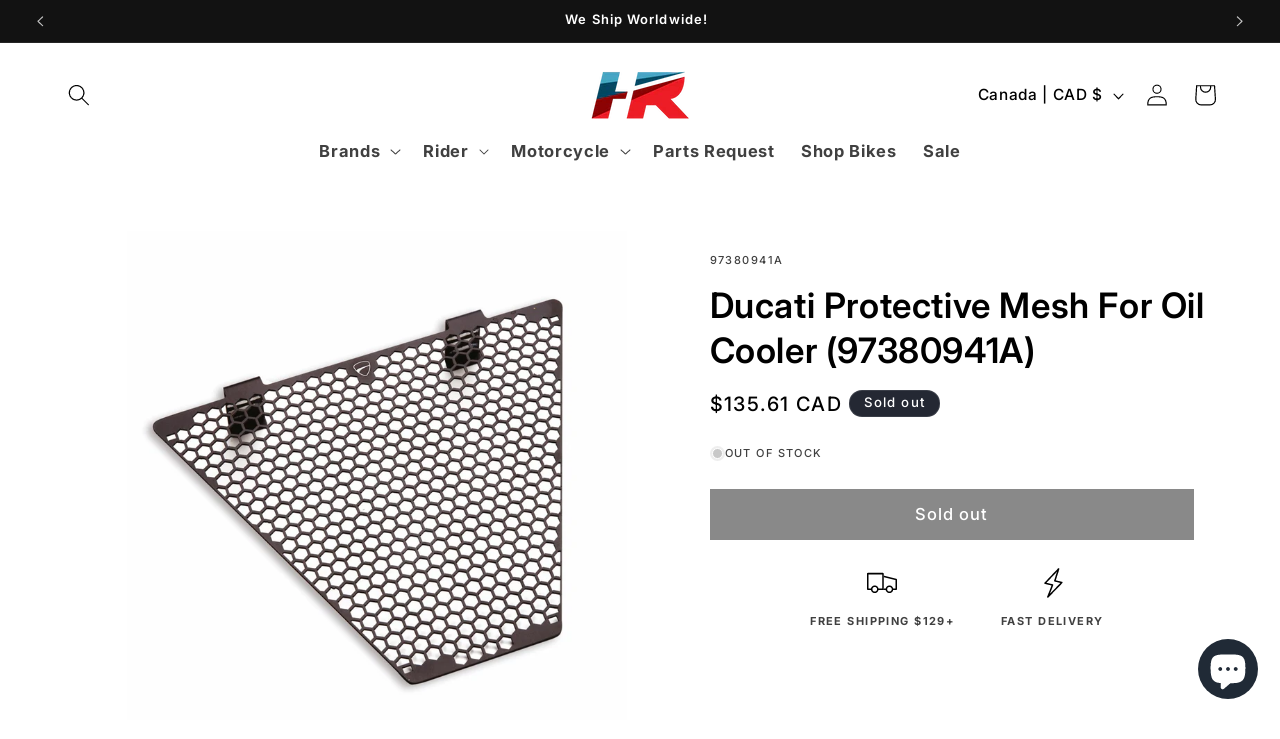

--- FILE ---
content_type: application/javascript; charset=utf-8
request_url: https://searchanise-ef84.kxcdn.com/preload_data.6e8b6e5I3U.js
body_size: 10958
content:
window.Searchanise.preloadedSuggestions=['bmw helmet','bmw jacket','bmw helmets','pando moto','agv helmets','ducati jacket','bmw gloves','bmw pants','ducati shirt','bmw gs','ducati helmet','bmw jackets','tank bag','bmw motorrad','bmw boots','back protector','ducati hat','m pro race','agv visor','agv k1 s','alpinestars jacket','bmw shirt','bmw hat','five gloves','dainese gloves','rain gear','r ninet','bmw t shirt','bmw cap','grand racer','t shirt','air bag','bmw hoodie','dainese jacket','revit jacket','leather jacket','bmw grand racer helmet','rizoma mirrors','agv k1','bmw leather jacket','ducati corse','arai helmets','ducati scrambler','bmw m pro race helmet','alpinestars boots','forma boots','r nine t','ducati hoodie','desert x','shoei neotec 3','bmw rt','bmw r18','agv k3','back pack','ducati monster','gs apparel','vintage gear','agv pista','scorpion exo','agv k1 s visor','tech air','agv k6','rain jacket','dainese boot','bmw pants for men','bmw r nine t','gs pure','ducati shirts','shoei rf-1400','leather pants','top case','schuberth c5 helmet','bmw pro race','ducati leather jacket','ducati gloves','ducati cap','gs rallye','bike cover','ducati polo','ugly bros','dainese pants','bmw seat','bmw grand racer','bmw trousers','sena communication','k1 s','leg bag','communication systems','bmw rallye gtx','bmw t-shirt','bmw motorsport','sidi boots','ducati pants','rizoma turn signal','bmw bag','bmw option 719','bmw shoes','carbon helmet','bmw gs helmet','gore tex','f t shirt','xs helmet','base layer','shoei x15','t shirt ducati','helmet visor','bmw m','women jacket','women bmw','luggage for bmw','bmw carbon','bmw roadcrafted','dainese boots','bmw motorrad shirt','bmw pacedry tour','bmw jacket mens','gs carbon evo','ducati diavel','bmw rr','tail bag','bmw s1000rr','bmw shirts','bmw long sleeve','bmw gtx','bike model','revit jeans','body armor','open face helmet','motorcycle helmet','bmw top case','revit gloves','battery charger','ducati boots','oil filter','agv pista gp rr','roland sands','motorcycle covers','bmw windshield','polo shirt','ducati bag','tcx boots','bmw tshirt','ducati womens','cardo packtalk','foot pegs','armor jacket','bmw luggage rack','mesh jacket','bmw visor','long sleeve bmw','leather suit','bmw gs rallye gtx trousers','bmw m pro','summer jacket','pando moto jeans','key chain','dainese bag','racing suit','shoei visor','bmw luggage','bmw rallye','bmw m pro race','rain suit','full face helmets','t shirts','phone mount','modular helmet','under suit','ducati exhaust','rev it','dainese air','agv k6 s','bmw r 18','waist bag','riding boots','bmw logo','hi vis','waterproof jacket','alpinestar gloves','akrapovic exhaust','rizoma handlebar','schwabing jacket','bmw suit','bmw atlantis','sun visor','adv helmet','gs carbon','speed and strength','bmw helmets 63/64','ducati multistrada','neck warmer','bmw womens','bmw protection','dainese torque 4','ducati jackets','ducati leather','bmw gs pure helmet','bmw paceguard','cardo packtalk edge','dainese suit','forma adventure','winter gloves','bmw side case','make life a ride','black collection','bmw trouser','k6 s','key ring','carbon evo','ducati sweatshirt','bmw hats','ducati 77 polo shirt','aravis air','rf-1400 helmet','schuberth e2','heated vest','bmw sneakers','womens bmw do','gt air 3','bmw bowler','bmw gs carbon','np3 protectors','bmw function','pando moto skin uh 03','helmet agv','bmw black collection','bmw glove','shoei cheek pads','bmw lanyard','mens jacket','engine cover','side case','shoei shield','leather trousers','women gear','women’s pants','level 2 back protector','brake lever','face shield','shoei neotec','rizoma mirror','bmw gs pure','luggage rack','pro race','bmw summer jacket','bmw tank bag','bmw system carbon visor','helmet bmw','clutch cover','vario luggage system','bmw gs carbon evo helmet','head cover','quad lock','tank protector','winter jacket','rear bag','women pants','panniers luggage','bmw neck','sao paulo','ducati apparel','bmw racer','alpinestars back','shoei helmets','bmw r12','shoei x-fifteen','pinlock insert','pista gp rr','alpinestars suit','alpinestars gloves','bmw jeans','ducati t-shirt','protection dainese','bmw communication','tank top','bmw summer gloves','dainese t shirt','gift card','vario top case','bluetooth headset','bmw case','visor bmw','gtx pants','bmw gs 1250 adventure','venture grip','dainese jackets','bmw knitlite sneakers','rallye air','ducati helmets','leather gloves','bmw leather pants','ducati backpack','bmw sao paulo helmet','m pro','race suit','adventure boots','ducati trousers','shoei gt-air 3','dainese gore-tex','bmw women jacket','navigation system','bmw s1000rr parts','bmw leather glove','turn signals','airbag system','dainese shoes','lowered seat','rear stand','bmw venture','clutch lever','bmw back pack','s 1000 rr','bmw gs rally','ducati rizoma','rizoma led','dry suit','rain pants','schuberth c3 pro','connected ride cradle','ducati balaclava','bmw boxer','gs dry','ducati shoes','bmw system 7','tank pad','r 1250 gs','women bmw jacket','charlottenburg trousers','ducati zip hoodie','bmw gs rallye gtx','bmw rain','rev it jeans','bmw touring case','bmw polo','rizoma pegs','revit sand 4','m pro boots','rizoma stealth','bmw rear bag','x lite','ducati model','side bag','carbon helmets','hat bmw','ducati replica','alpinestar r10','snell helmet','motorcycle pants','sc edge','ducati performance','xl helmets','shoei x fifteen','m pro helmet','bell helmet','ducati panigale','helmet back pack','bmw softshell','street guard','enduroguard jacket','agv corsa','scorpion exo-r420','bmw 100 year','revit pants','top box','gs helmet','dry bag','cylinder head cover','bmw windscreen','schuberth s3','bmw gs rallye gtx jacket','ducati tshirt','shark helmet','body suit','rizoma out','shoe ducati','bmw boot','gs rally','bmw m helmet','bmw gs kawir gtx','bmw inner bag','sena srl','ducati seat','bmw oil','scorpion exo-r1 air','men\'s jacket','dainese leather jacket','c3 pro','bmw gs dry','alpine stars gloves','carbon fiber','helmets bmw','bmw belt','bar end mirrors','vario cases','agv k5','cardo packtalk pro','rear tail bag','bmw connectedride','engine guards','helmet bag','side luggage','riding shoes','bmw protectors','jacket bmw','bmw pro','ducati scrambler apparel','bmw seats','bmw women','bmw r','rev it ladies','lock cylinder','gs jacket','high pants','rizoma ducati','x ride suit','system 7 carbon','super tech r','luggage carrier','gs rallye gtx','bmw gs jacket','ducati warm up','bmw engine oil','silk balaclava','waterproof gloves','ducati keyring','main light','bmw men jacket','tech air 10','bmw back protector','ducati panigale v4','bmw boots leather','ducati protection','ducati suit','bmw carbon evo','bmw race pro','license plate','shoei helmet','bmw r18 seat','comfort seat','bmw pannier','bmw rallye jacket','adventure helmet','ducati sweat','2022 r ninet','pannier for bmw','dainese womens','motorcycle suit','handlebar riser','hjc helmet','alpine star','shoei rf 1400','bmw aravis','agv pista visor','helmet speakers','motorcycle jacket','ducati gp','gs rallye air','accessory g310 gs','modular helmet with bluetooth','air helmet','jacket men','bmw apparel','bmw pacedry','tinted visor','casual jacket','bmw grand racer visor','bmw f 750 gs','messenger bag','revit h2o','agv k','ducati hypermotard','bmw dry','bmw backrest','ducati battery','dainese balaclava','shoei x','bmw race','carbon evo visor','gs rallye jacket','paddock stand','rizoma fluid','bmw r nine t accessories','one piece suit','rev\'it gloves','bmw swartberg air jacket','blue helmet','crash bar','ducati termignoni','bt moto','gloves bmw','white helmet','bmw namib','womens ducati jacket','bowler helmet','bmw kawir','torque 3 boots','panigale v4','sas tec','down jacket','bmw aravis air','bmw motorcycle helmet','klim helmet','chain cleaner','crash protectors','bmw street x helmet','bmw sao paulo','sena outrush','klim krios','warm and safe','shoei x-fourteen','nine t','bmw navigation','bmw low seat','xride jacket','bmw furka','bmw stand','engine guard','bmw motorcycle mat','agv k1 visor','phone holder','dainese avro 4 leather jacket','bmw jersey','dainese racing','bmw r 1250 rs','agv helmet','heated grip','bmw airflow pants','long sleeve shirt','all helmets','neck buff','rev it gloves','rain shell','k1600 gtl','mirror ducati','gs evo','supertech r10','pace dry men','bmw years','bmw pro jacket','shoei gt air 3','bmw gs rallye','motorcycle boots','riding jeans','ducati corse shirt','marc marquez','foot peg','water bag','t shirt bmw','bmw functional summer','rizoma reservoir','m pro race visor','panda moto','heated grips','roland sands design','shield shield','michelin tire','shield shoei','bmw bandana','die cast model','k1 s pinlock','vario panniers','bmw motorrad connected ride navigator','super speed','gt air','dainese denim','under armor','foot rest bmw','ducati air jacket','ga carbon','bmw socks','dainese women','smart jacket','rizoma turn signal kit','bmw xomo','rallye jacket','agv k6 s helmet','bmw beanie','bell star','rizoma kit','integrated sun visor','bmw r ninet','helmet modular','sport seat','bar end','r 1300 gs','motorcycle pant','women\'s pants','motorcycle bell','tcx wp 3','five sportcity','pace dry gloves','alpinestar jacket','bmw jacket leather','neck gaiter','leather glove','ducati rear bag','men gloves','womens jackets','womens bmw jacket','women’s black','ducati complete titanium exhaust system','m pro visor','riding pants','g pro gloves','inner bag','inner jacket','bmw motor','schuberth liner','spirit of gs','lever guard','arai corsair-x','turn signal','desert sled','retro helmet','seesoft ce-level 2 back protector insert type rv','cargo pants','chain lube','ducati v4 bike model 1:18','dainese pant','bmw gs carbon evo','bmw gs rallye air','schuberth visor','women boots','bmw r1250rt','d pair','shirt womens','bmw vest','ducati slip on','revit airwave','alpinestars hoodie','gs dry gloves','tubeless tires','tail tidy','ducati sweater','ducati lowered seat','track day','magnesium rims','ducati v2','bmw gps','bmw schwabing jacket','bmw sweatshirt','knit lite','revit trousers','men’s bmw','gloves dainese','tcx toe','mens hoodies','ducati guard','tech alpinestars','full metal','bmw engine protection bar','2022 r nine t accessories','tech air 5','ducati women','gs air','women leather','helmet visors','touring jacket','wind screen','women’s boots','motor protector','bmw gs carbon helmet peak','jacket back protector','gloves women','red helmet','mini ape','bmw touring jackets','rallye gs','rizoma cap','alpinestars r10','gs carbon evo visor','ducati tank','alpinestars leather jacket','ducati vest','seat m','boots women','chest protector','bmw 100 years','bmw jackets and pants','bmw shirt women\'s','ce 02 rack','bmw toolkit','ducati bike','tour shell','women gloves','s 1000 xr','corsa r','cylinder head','tour jackets','ducati set','cheek pads','bmw venture grip pro gtx boots','disc lock','agv pista gp rr helmet','rizoma handle bar','dainese d-air','carbon gloves','bmw gs pants','hip bag','bmw grand','ducati rain jacket','schuberth c5','ducati streetfighter','air bags','screen protector','radiator guards','brake light','held gloves','seoul gtx','tire pressure','pista gp','dainese dry undersuit','bmw vario','bmw balaclava','hot lap','aluminum case','dainese hoodie','bmw urban','rizoma peg','bmw holder','gs rally gtx','hats men','shoei rf','bmw oil filter','snell approved','r 1250 gsa','bmw s1000r','r18 classic','dainese leather pants','rizoma fairing','bmw paceguard adventure','agv pinlock','bmw knitlite','bmw hoodies','used bikes','dunlop q3','dainese indomita d-dry xt jacket','tool kit','dainese torque','one piece','size chart','textile jacket','rizoma wire','rizoma quick','bmw pacedry tour mens','day pack','hoodie ducati','alpinestars air','women\'s motorcycle wear','bmw gs accessories','alpinestar protector','tail light','carbon bmw hp','shoei x-15','anti fog','supertech r','k1600 b','women\'s jackets','front end','kidney belt','dainese atlas','bmw k1600','r ninet racer','bmw adventure','air pants','light unit','high vis','knee protector','bmw sport case','revit ignition 4','schuberth s3 helmet','max pinlock','bmw evo carbon','bmw modular helmet','gs ral','gs glove','ducati sale','bmw handlebar risers','rizoma bar ends','bmw soulfuel','gore-tex boot','m race pro helmet','under gloves','bmw pants men','rally pro','pin lock','schubert helmets','bmw men’s jacket','bmw luggage rack bag','mark ducati','women\'s trousers','pants gtx','riding shirt','bmw denim','bmw race helmet','accessories for bmw r 12 s','bmw gs karakum gtx jacket','cwr-f2 shield','tour guard','leather jacket bmw','bmw city denim','alpinestars airbag','double r','jacket adventure','dc sport','bmw f 850 gs','brake fluid','heated gloves','carry on','mag-1 air','gs 1250 adv','berlin built','agv k3 sv helmet','bmw parts','revit sand','rizoma mounting kit','grand racer helmet','x fifteen','karakum gtx','gs pure visor','bmw aluminum','bmw leather','ducati c3','dainese perforated pony 3','heated vest controller','rain cover','head pad','bmw r18 bobber','bmw venting','rizoma stealth mirrors','airoh helmet','roadster jacket','bmw suits','agv k5 s helmet ×','option 719 classic','bmw lights','hand guard','heated glove','gp pro','bmw venturegrip gtx boots','die cast','bmw backpack','bmw motorsport softshell jacket','alpinestars knee','bmw adventure bag','cool down','tank grip','rain boot','used motorcycle','adventure jackets','future is moto','helmets hjc','straight fit','bmw denim jacket','bmw comfort cruise boots','alpinestars pants','black ducati','ducati panniers','bmw sidepod','scrambler ducati','bmw footrest','oil change kit','dainese delta 4','jacket moto bmw','ducati t shirt','rizoma adapter','ram mount','dainese women jackets','bmw evo','bmw m pro comp racing','bmw np3','panigale v2','apparel men’s','women bmw pants','bmw 1200 gs 2018','rr 2013 bmw','ridge v2','alpinestars tech 5 and tech 7','head covers','white gloves','bmw helmet 57/58','bmw gtx trousers','ha carbon','bmw roland sands','bmw dry jacket','dainese gore tex','smart helmet','ducati desertx','rizoma brake reservoir','adventure pants','men dry pants','rizoma fluid reservoir','bmw women’s sale','men track suit','helmets carbon','bmw mens trouser','waterproof adventure pants','alpinestars stella','rev it airwave 3','ducati tee','rizoma mount','ducati women jacket','shoei x-fifteen helmet','monster so','women’s leather','m oil','motorcycle models','bmw jacket summer','pando moto uh','motorcycle jackets','revit tornado','cardo edge','bmw pro summer men','bike stand','j cruise','revit back protector','gs rallye trousers','dainese racing 4','gt air 2','headlight cover','kevlar jeans','ear plugs','race leather','level 2 back armor','bmw roadcrafted jacket','dainese pant men','helmet bmw sao paulo','rear wheel','mount cradle','sidi crossfire','ducati key','ducati mug','rev it eclipse','agv x3000','water and air protector jacket','pro armor','back pack bmw','shirt bmw','pro race gloves','jacket leather','dainese leg bag','boot sale','gs rallye gloves','c4 pro helmet','cut edge','ducati c2','bmw pro race helmet','bmw pin','helmet ducati','boots alpinestar','sc2 communication','bmw panniers','bmw tshirts','sidi scramble','baseball cap','bmw machined','bike boots','bmw enduroguard','bmw led auxiliary lights','bmw airflow 2','cardo pro','knitrace sneakers','white bmw helmet','gs long sleeve','k1 visor','boots alpinestars','gs pro boots','bmw exhaust','streetfighter v4','agv k1 s helmet','all around','summer women’s','rain bmw','under garments','engine protection bar','bmw keyring','riding jacket','connectedride navigator','sidi adventure','shoei rf-sr','r nine','bmw gs kawir gtx sneakers','jacket gtx','bmw men pants','bmw npl back protector','men jacket','bmw ce','black rider','m gloves','women\'s ducati 2','women\'s riding pants','shoei x 15','black collection small rear bag','boot bmw','chest protection','pro race suit','f 900 xr','gs gtx','pace dry','ducati jacket leather','order track','bmw shield','hornet x2','knee slider','ducati inner bag','laguna seca 5','bmw rally','visor agv','luggage grid','alpinestars insert','12v battery','jacket man','seesoft ce level 2 back protector insert type rv','pikes peak','zaca air','gloves white','head light guard','bmw m1000rr','bmw visors','alpinestars waterproof','alpine star gloves','men’s adventure jacket','agv carbon','xomo carbon','model bike','button fly','women leather pant','dainese fighter','ducati monster sp exhaust','women\'s bmw wear','black and white helmet','bmw key','passenger seat','alpine stars bag','tcx rt-race','one piece leather suit','bmw trousers men\'s','pando moto bodysuit','bmw tail light','tail light bmw','pannier accessories','bmw j','multistrada v4 accessories','t shirt ducati in','rev’it gloves','racer helmet','alpine water','bmw pace','dainese delta','fuel stabilises','anti fog glass','dainese 5 pocket','frame soft','bmw helm','plus pants','motorcycle summer gloves black','cell phone holder','xs women’s jackets','c3 pro pinlock','footrest bmw','sand 5 jacket','motorcycle alarm','yellow jacket','bmw gloves women','bmw mens jacket','front car','super tech gloves','alpinestars supertech-r','bmw rally jacket','bmw handlebars','bmw air men\'s jacket','pacedry tour','bmw streetguard jacket','bmw rallye pro','gp plus r v3','women helmet','k3 visor','bmw m carbon','foot rest','bmw rain jacket','reflective rain','saddle bag','alpinestars back protector','bmw r12 ninet','bmw denim shirt','snell helmet open face','agv carbon fiber','bmw touring panniers','long sleeve','rev’it pants','bmw f900r','bmw neckwarmer','quick shifter','bmw gt jacket','ducati women’s jacket','bmw year','support bmw','f 750 gs vario case','ducati spidi','supertech-r vented','schubert helmet','sm helmet','skin uh','silvretta gtx','street fighter','revit car','revit sand 5','body protectors','uglybros motorpool-g','smx plus','alpinestars tech 5','bmw gs rallye trousers','swing arm spool','ducati scr','gps mounts','quantum air 3','ducati gp team replica','rack bag','m race pro','m pro race circuit','bmw women\'s trousers','bmw jeans city','white boots','helmet gs carbon','bmw helmet large','air vest','summer gloves','np pro back protector short','bmw model','rallye gtx','black aluminum panniers','pants bmw','bmw m pro race visor','ducati long sleeve shirt','gs pure helmet','sidi adventure 2 gore-tex boots','c4 pro carbon','shirt men','summer water','frame slider','women’s jeans','shoei cwr-f2','bmw goggles','alpinestars tech 7','packtalk pro','cati leather jacket','rev it sand','bmw rallye gloves','jackets women','k6 helmet','gs carbon evo helmet','bar protection','bmw rear stand','bmw rainlock jacket','ducati enduro jacket','ducati panigale v4s','gloves ducati','gs rally air trousers women','fabric jacket','schuberth face shield','smx 6 boots','rear slider','bmw tank pad','camera mount','armoured shirt','moto guzzi','bmw gtx rally jacket','dainese perforated leather jacket','schuberth src communication system','slip on','bmw ga helmet','sena outrush r','womens gloves','bmw option 719 belt cover','women five gloves','bmw women\'s rallye','waist pack','neck warm','bmw helmet m pro race','rallye gloves','sena 50r','pressure sensor','let bag','ducati corse v6 air','arai visor','women glove','alpinestars helmet','bmw bmw gs dry suit','pinlock evo','top case ducati','agv ax9','arai helmet','bmw airflow','agv hat','leather jackets','laguna seca','service stand','pando skin','aluminum fuel tank','toe cap','rallye pro','jacket singapore men','bmw bags','stand foot','strength and power helmets','agv cheek pads','gtx bmw pants','alpinestars sp-8','hand grip','stealth mirrors accessory','motorcycle shoes','corse v','bmw m pro race suit','alpinestars nucleon kr-2i back protector insert','street x','summer 3 pants','bmw winter jacket','ducati supersport','bmw purexcursion','motorcycle kevlar','carbon evo visor only','rev\'it eclipse 2 jacket','x lite helmets','ducati oil','smartphone support','agv shield','brake lever guard','dainese super speed','m pro race helmet','armored base layer','streetfighter v2','usb to lightning','motorcycle cover','r1250gs adventure','ladies protector','bmw communication fit-for-all','monster r','ducati lowering kit','bmw rallye air','bmw boxer t shirt','forma terra evo','alpinestars chrome','bmw side bag edition 100 years','bike models','bmw system','2004 bmw r 1200','bluetooth helmet','bmw heritage helmet','radiator guard','bmw motorrad helmet','low seat','ducati billet','bowler visor','seat c','bar ends','ducati beanie','bmw sale','knee rv protector','bmw np3 back protector','special order','bar end plug','super speed 4','bmw filter','ducati mirrors','jacket men\'s','tee ducati','dirt shoe','mirror wire kit','airflow jacket','nucleon large','bmw motorcycle gloves','gs pants','center stand','ducati polo shirt men','pando moto gloves','ducati motogp','shoei lens','high seat bmw','women’s inside suit','shoei neotec iii helmet','leather belt','break pedal','touring case','men bmw shirt','ducati support plate','mens waterproof pants','bmw hand guard','rally air jacke','alpine stars ride tech','bmw hip protector','bmw mechaniker','ducati men\'s','icon or gloves','connect cradle','key cover','bmw air helmet','accessory for','heads up display','super tech boots alpine','ducati monster tank protector','rf 1400 char','jean men','gt evo','knee armor','r ninet cylinder','cylinder head r ninet','bmw m carbon aero wheel cover','cylinder head cover r nine t','2 piece pour','bmw mat','bmw emblem','ducati undersuit','shoei carbon','multistrada v4','hydra pack','ducati hoodi','the grand racer helmet','new heights','rev\'it horizon 2','super adventure absoluteshell','t stunt','2018 k1600 gtl','bmw 1300 gs','bmw men’s jackets','men’s jackets','low seat for 1250 gsa','rizoma front brake','motul oil','bee x','motorcycle boots women','rev it leather','tempest 2 pants','x-fifteen helmet','v2 side','knee pads','heated gea','filter and oil','blé trousers','bmw racing','r shirt','rf sr','ladies gloves','agv k6 enhance','side stand extension','seesmart hip','steel toe','bmw r1250rs','alpine stars sale','denim jacket','ducati rain','alpinestars v3','jacket gtx men','team replica','pando skin uh','clutch reservoir','headlight guard','riding c5 carbon','bmw touring jacket','womens leather','r ninet seat','summer gloves women','mens pants','navigator 6 mount','bmw summerxcursion','c3 pro helmet','hp lever','bmw soft side','bmw handle','bmw gs rallye gtx pants','bmw moreno connect gtx','rev\'it sand','red ducati seat','dainese water','rev it back protector','ducati pocket bag','bmw pacedry tour jacket','icon helmet','bmw carbon system 7','rev\'it eclipse','rizoma grips','pannier for','bmw racer helmet','ducati armor','jean rev\'it','paceguard tour jacket','fairing rizoma','bmw m pro race helmet circuit visor','bmw tail bag','bmw s1000rr oil filter','alpine r','oil cap','side panniers','bmw motorrad long-sleeve','rizoma ends','bmw out sert','steering damper','carve master','motorrad clothing','blue tooth helmet','bmw gs air rallye men','gs rallye air jacket','gs rallye air trousers','agv black','pace pro jacket','bmw heritage','bmw ride waterproof jacket liner','alpinestar boot','m 1000 carbon','c4 ducati','race pro','pando jeans','pace dry glove','agv k3 s','anti-theft alarm','tcx mood','ducati screen','multistrada termignoni','full face','bmw drinkpack hydra','max helmets','pando moto pants','schuberth sc1-system','bmw jacket air gs rallye','tank ring','bmw rallye trousers','sidi rex','lehel gloves','sidepod jacket','micah tf','alpine stars','ducati for sale','pillion seats','ducati bags','ducati diavel shirts','ladies riding pants','rally air','bmw men’s boots','diavel v4','bluetooth head set','soft shell jacket','rfx4 evo black','mesh shirt','klim pro','helmet liner','motorrad hats','cardo packtalk new 2nd helmet kit','bmw trousers blue','rallye trousers','removable waterproof liner','revit moto 2 jeans','ducati explorer','bayerische motoren','padded shorts','t-shirt bmw women','air bag vest','t-shirt bmw','urban collection','bar plug','ducati scrambler t shirts','ducati trouser','mens gloves','ducati scrambler full','rizoma pure','schuberth c4','diavel v4 shirts','pannier bags','bmw purerider trousers','bmw city jeans','bmw pacedry adventure','bmw tour pants','full metal 6','navigation preparation','tank bags','cooling vest','forma low','bmw gs pure helmet visor','alpine star pant','ducati anti-theft','bmw pure','ducati bottle','bmw aluminum right','ducati complete titanium','boots bmw','agv pista gp re','kriega r20','wide boots','adventure touring boots','sp v2','dainese pro armor 2.0 chest protector','bmw r18 21','aravis pants','rev it glove','ducati gp team','bmw track','alpinestars drystar pants','ducati sport classic','cardo refreshment','alpinestars armor','bmw knitrace sneakers','accessori urban','five5 stunt evo 2','dainese druid 4','cardo pa','mens t shirts','rally suit','red bull','red ducati hoodie','bmw gs pro','delta women pants','cheek pad','arai corsair','bmw f750gs','shoei fourteen','bmw sweater logo','alpinestar suit','ducati logo hoodie','bmw leather gloves','long sleeve shirts','icon jacket','rizoma mirror mounting kit','dainese goretex','ducati c1','bmw gs side cases','arai corsair x','waterproof bike cover','dainese leg','sena 50s','protection bars','bmw motorrad m jacket','ducati bike lowering set','dainese keychain','you tube','motocross helmet','dainese pants lady','scorpion visor','bmw system 7 carbon evo helmet ratchet','gs boot','hours of operation','allround gloves','dainese pro armor','driving gloves','one shoulder bag','frame cap','c3 visor','bmw r1250r','corse c6','shoei marquez','bmw cord shirt','scr refrigiwear','visor 1st','cardo freecom','missile v3','ducati suits','jacket tornado 3','750 gs pannier','moto gp replica','ducati leather jackets','motul cleaner','bmw 2v style cylinder head cover','smart helmet with view camera','rev it offtrack','bmw bavella jacket','xomo visor','dunlop sportmax q3 plus','topcase for','electric motorcycle','sport engine black','pannier rack','wind jacket','bmw motorcycles','bmw dahlem jacket','luggage net','k3 s','bmw downforce','sena srl mesh','v2 missile','gs rallye pants','gp plus','sp connect','ducati c4 fabric jacket','system 7 carbon evo','mini bike','bmw nine t','red and black','women shoes','engine protection black','riding gloves','panniers lock','f 900 gs','engine protector','tshirt bmw','rear fender','shoei hornet x2 helmet','hand guards','gs jersey','m tank','triple black','rev it see flex','sc1m system','roll bag','gs rallye long sleeve','harley davidson','bmw long','black jacket','dainese hat','for helmets','motorpool-k jeans','bmw f850gs','ducati logo helmet','air control','foggy hoodie','dainese pants leather men','bmw men’s summer jacket','women’s bmw','bmw rallye pants','revit boots','saddle bags','sun peak','gs logo','bmw gs shirts','modular carbon helmets','ducati jeans','top clamp','alpinestars pant','base layers','vest cooler','smart helmet rear','alpine stars boots','gravel evo','m sport','tear off','bmw hotlap pants','swartberg air','cast wheel','boa shoes','gs dry jacket','desert sled jacket','bike shoes','bmw rally air','alpinestar hoodie','cafe racer','bmw system 7 carbon evo helmet','bmw rallye sleeve','ducati tank bag','dual sport helmets','bmw cover','kriega pro','cardo spirit','bmw cruise boots','bmw xomo carbon helmet','bmw r nine t seat','summerxcursion jacket','communication system','bmw s1000 rr','twin leather','rev it ignition','pando shell','puna gtx','flow c5','bmw gs visor','double rr gloves','chest and back protector','bmw tokyo','rear seat','ducati clutch','exo r420','gs cap','alpines stars','agv k1 s black','cross body bag','five stunt evo 2','cap frame','bmw seoul','c3 pro visors','fuel storage','motorrad inner','hip armor','bmw option 719 cylinder head covers classic left','gs boots','women air pants','r18 transcontinental','rizoma indicator','bmw navigator','bmw venture grip','gs kawir','carbon grid','center pad','shield for bmw helmet','knit race','rizoma fluid reservoir mounting kit','black bag','bmw motorcycle stands','ducati performance lights','bmw mens','turn signal resistors','alpinestars tech 5 airbag','rizoma cable','panniers rack','multistrada light','s1000rr hat','stachus trousers','option 719 front engine belt cover','shoei neo visor','special parts','multistrada seat','men jackets','left foot rest','2013 bmw r1200r','top case r1200rt','at k6','ducati jacket with','gp boot','heated motorcycle gloves','auxiliary led','ducati collar','agv k1 s fastlap helmet','bmw protouring 2','matte blue','bmw passenger','fork protection','seat heating','sand 4 xl pants','toe slider kit','bmw covers','bmw badge','jargon riding sweatshirt','back saddle','pando moto armor','dust cover','storage cover','np2 protectors','ducati streetfighter v2','pando moto body','new schuberth s3 motorcycle full face','ex zero','neck rev it','revit mission','x ride waterproof','bmw westend jacket','side mirror','plate bmw','urban bag','spine area','bmw motorrad mount cradle','bmw carpet','bmw long seat','ride suit','dainese sock','passenger foot pegs','for 1250gs','super tech','helmet bell','bmw racer helmets','bmw gs competition boots','lady suits','sweatshirt ducati','exhaust gasket','ducati xdiavel','bmw ce04','winter touring gloves','ce 02 windshield','alpinestars bag','dainese ridder d1 gore-tex jacket','garmin zumo','ducati top case','ducati desert x','silicone oil','schuberth c4 pro magnitudo','bmw m sweaters','2022 r nine t luggage','2016 r1200rt','rizoma oil','side panel','summer jacket bmw','2021 bmw fairing','logo helmet ducati','air aravis','furka gloves','delta 4 pants','sun shade','womens bmw shirts','scorpion eco','adjustable footpegs','extra lights','dry trousers','agg visor','r1 parts','back padding','alpine pants','jacket s','atlas leather','2024 bmw rr','bmw r gs low seat','akrapovic titanium','revit gloves women','dainese dry suit','moto bag','racing helmet','light x','exclusive side','plus size mens','rev it leather pants','ducati c2 fighter','motorcycle mat','xena ladies','city men','moto jacket','pannier inner bag','bmw cylinder head guards','new rage cycles','garmin navigator vi','supertech boots','lower seat','safety vest','tall seat','r18 b','for bmw k1600 gtl','agv helmets modular','lady gloves','belt women','gs vario top case','race gear','top case back rest','balaclava cool down 2','cross logo','women’s helmets','bmw softshell men','softshell ducati','all around boots','hoodie bmw','leather pants women\'s','bmw rims','bmw f900xr','bmw crew','helmets systems 7','zumo xt','skull cap','denim shirt','ducati comfort seat','glass bmw','bmw r12 gs','ducati flag','shoei neotec 2','shirts long','women\'s ducati c3 jacket','x ride jacket','alpinestars supertech r10','bmw orange helmet','bmw carbon gs','swing arm lift stand','alpinestars ride tech winter','alpinestars missile v2','bmw mens rallye','bmw mens pants','bmw top','bmw handle bar weight','men\'s pants','bmw winter','ducati kevlar','part number','motorcycle tires','aravis gloves','side rack ducati','chain care','agv k1 black','womens pants 34','bmw seoul gtx','bmw k1600 gt','mens gs rallye gtx jacket','bmw aluminum case black','neotec pad','jacket air lady','schubert’s pinloc','bmw motorrad hats','bmw system 7 carbon evo','boom mic','engine guard ducati','bmw case left','smx-2 air','black aaa','tech-air 5 system','bmw sidepod grey','tcx ro4d air','schubert c3 pro','bmw gs rallye air jacket','c5 ducati','akrapovic for bmw motorrad','bmw racing suit','vario adapter kit','bmw worker long-sleeve shirt','scrambler hat','jacket back plates','racing leather','ducati tank adhesive','handlebar riser kit','mantis jacket','lock navigation system','luggage rack for','bmw aravis air men\'s jacket','skid plate','alpinestar helmet','rev it back protector pads','bmw rizoma','bmw knitrace','up map','bmw legend','bmw motorcycle vario side case','peace dry','r nine t luggage','peace dry adventure','ducati arai','eclipse 2 pants','riding jackets','npl back retrofittable','ducati logo peak 2.0 full-face helmet','ducati helmet ba','r 80 gs','agv k3 visor','cylinder locks','wax jacket','schuberth sc1 advanced remote control','ducati crew','fabric trouser ducati','cardo 4x communication system','sand 5 gloves','2008 bmw k1200s','rev\'it jean','air tracer','gold helmet','motorrad gloves','dynamic era','pando moto back protector','c2 gloves','single bar end','armor hoodie','bmw sock','rear cylinder','bmw sport case right','universal intercom communication system bmw connectedride com u1','rallye gs glove','head pads','jacket rally’s','bmw roadster jacket','agv pista pinlock','bmw enduro helmet','backpack black collec small','adjustable foot','rizoma clutch','really gloves','high road hat','bmw club special women\'s leather jacket','2017 top case','bmw small top box','bmw small rio case','bmw gs carbon evo motorcycle helmet','bmw schwabing women\'s jacket','cruise comfort','motul chain cleaner','belt bag','map zipper','shoei neotec 3 cheek pads','bmw m jacket','boots size 43','bmw air men’s jacket','eu approved','bmw xride','bmw jack','bmw ride waterproof women\'s jacket liner','ducati boot','pista visor','bmw u1','luggage plate','k1 s black','bmw gs rallye jacket gtx','dainese axial','bmw s100','vented boots','gs top case','ducati quick','dainese super speed 4 leather jacket','heritage helmet','windshield f 750 gs','los angeles','pando uh 03','bmw vario side case','vario top box','vario topcase','women summer motorcycle jacket','bmw side box','parts helmet gs','part\'s helmet gs','kriega tank converter','armored shirt','true grit','by air','machinist jacket','shoei bluetooth','bmw battery charger','pro one','multistrada exhaust','rallye glove','ducati raised seat 96880221a','engine bars','sidi st air','alpinestars shoes','bmw functional','rockster boots','dainese racing 4 leather jacket','laguna seca 6','scorpion carbon','bike bell','bag water jacket-to-trousers','ducatiana red xl','schubert r2','sas tec back','helmet schuberth','pro rate suit','bmw r1200 gsa','downtown jacket','venture grip pro','bmw gs competition','nolan liner','fitted leather pants','bmw polo shirt','dainese torque 3 out white','bmw poli','cylinder guard','battery r nine t','water bag bmw','bmw 77228537510 hp lever','bmw tools','black collection luggage','aldo drudi','helm system','brown jacket','is this a picture','alpinestars women','klim helmets','arai contour','contour x','x ride bmw','sweatshirt bmw black xl','wind screen gs','2017 k1600 front wheel','ducati lever','zip hoodie','flow 2 jacket','pro a3','alpinestars sp','kriega os 18','bmw purexcursion jacket','bmw bike stand','v2 air jacket','leather shoes','alpine stars shoe','boots womens','bmw logo women\'s t-shirt','bmw motorrad women\'s t-shirt','k6 visor','boots pillon','pillion air','evo helmet','dainese avro','revit quantum 3 air','quantum air','electric bike','ducati corse jacket','evo visor tinted','bmw womens air aravis','xomo visors','aluminum pannier','pannier liner','rev\'it sand 4 h2o textile pants','woman jacket','revit moto jeans','soft bags','bmw soft bags','women’s pandomoto','tank sticker','panigale carbon tank','pro race visor','x ride','luggage carrier black','dainese shoe','sena srl 2','revit flare','lowered seat ducati','bavella jacket','ducati mirror','rider men pants','pure rider men black','bmw neon','venture shell','alpinestars v4','bmw 750gs','alpinestars v2 pants','perforated pants','d dry','bmw collection bag','five5 sf1 gloves'];